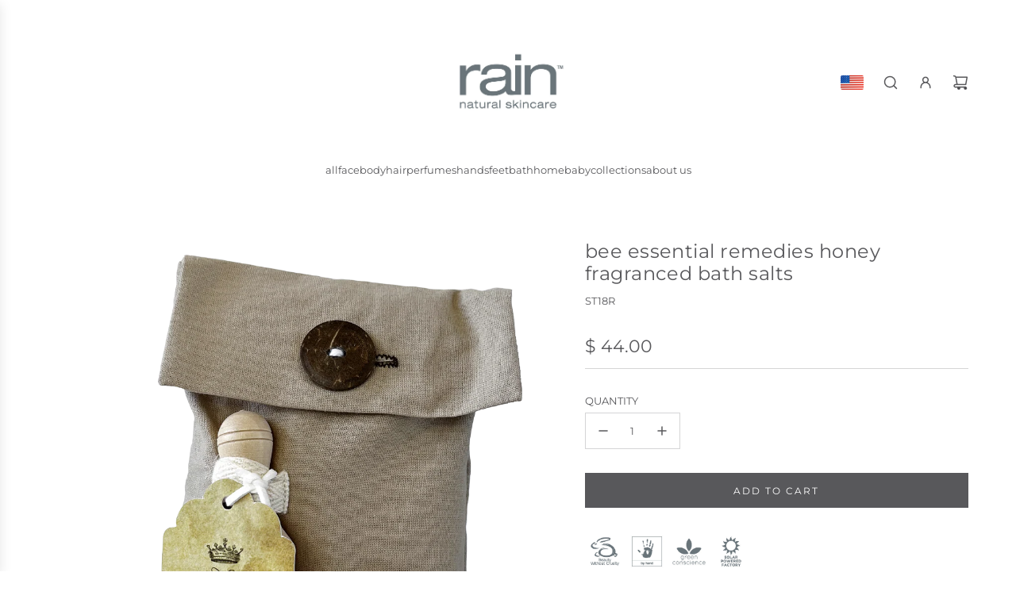

--- FILE ---
content_type: text/javascript
request_url: https://shop.rainafrica.com/cdn/shop/t/47/assets/component-cart-recommendations.js?v=151411547966132855211744005361
body_size: -308
content:
(()=>{class CartRecommendations extends HTMLElement{constructor(){super(),this.recommendationsDrawer=this.closest("[data-cart-drawer-recommendations]"),this.fetchRecommendations=this.fetchRecommendations.bind(this),this.renderRecommendations=this.renderRecommendations.bind(this)}connectedCallback(){window.wetheme.webcomponentRegistry.register({key:"component-cart-recommendations"}),this.fetchRecommendations()}async fetchRecommendations(){if(this.url)try{const response=await fetch(this.url);if(response.ok){const responseText=await response.text();this.renderRecommendations(responseText)}}catch(error){console.error("Failed to fetch cart drawer:",error)}}renderRecommendations(html){const updatedContent=new DOMParser().parseFromString(html,"text/html").querySelector("cart-recommendations")?.innerHTML;!updatedContent||updatedContent.trim().length===0?this.closest("cart-drawer")?.classList.add("hide-recommendations"):(this.innerHTML=updatedContent,this.closest("cart-drawer")?.classList.remove("hide-recommendations"),window.matchMedia("only screen and (max-width: 767px)").matches&&(this.parentElement.style.height="auto",this.parentHeight=this.parentElement.getBoundingClientRect().height,this.parentElement.style.height="",document.documentElement.style.setProperty("--cart-recommendations-height",`${this.parentHeight}px`)))}get url(){return this.getAttribute("data-cart-recommendations-url")}}customElements.define("cart-recommendations",CartRecommendations)})();
//# sourceMappingURL=/cdn/shop/t/47/assets/component-cart-recommendations.js.map?v=151411547966132855211744005361
